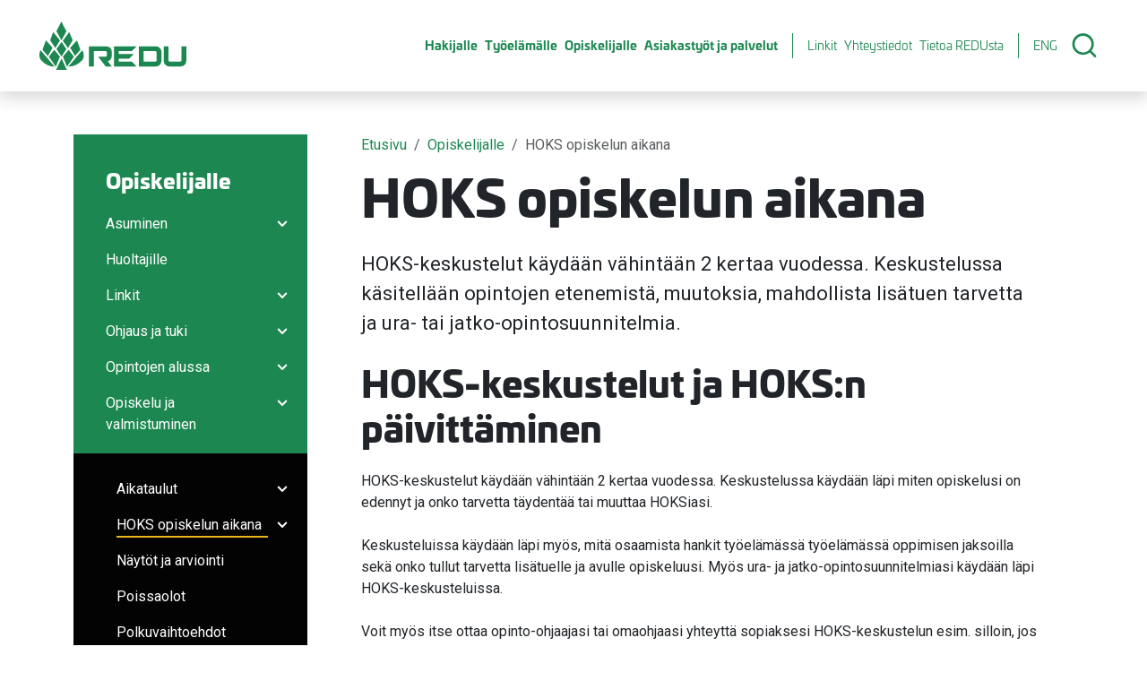

--- FILE ---
content_type: text/html; charset=utf-8
request_url: https://redu.fi/fi/opiskelijalle/opintojen-aikana/hoks
body_size: 17917
content:

<!DOCTYPE html>
<html lang="fi">
<head>
    <title>HOKS opiskelun aikana - REDU</title>
    <base href="/" />
    <meta charset="utf-8">
    <meta content="width=device-width, initial-scale=1" name="viewport">
    <meta name="google-site-verification" content="xsH5awqUJgdw0saluS7UB4h12o6-1WwV8FmhAB5zaqU"/>

    <link href="/InfoWebCore.Redu.Theme/favicon.ico" rel="shortcut icon" type="image/x-icon">

    <script type="text/javascript" async src="https://bot.leadoo.com/bot/dynamic/chat.js?company=6ee59337"></script>

    
    
    
    
    

    

    <meta content="HOKS-keskustelut käydään vähintään 2 kertaa vuodessa. Keskustelussa käsitellään opintojen etenemistä, muutoksia, mahdollista lisätuen tarvetta ja ura- tai jatko-opintosuunnitelmia." name="description" />
<meta content="HOKS opiskelun aikana" property="og:title" />
<meta content="HOKS-keskustelut käydään vähintään 2 kertaa vuodessa. Keskustelussa käsitellään opintojen etenemistä, muutoksia, mahdollista lisätuen tarvetta ja ura- tai jatko-opintosuunnitelmia." property="og:description" />
<meta content="https://redu.fi/fi/opiskelijalle/opintojen-aikana/hoks" property="og:url" />
<meta content="REDU" property="og:site_name" />
<meta content="fi" property="og:locale" />
<meta content="HOKS opiskelun aikana" name="twitter:title" />
<meta content="HOKS-keskustelut käydään vähintään 2 kertaa vuodessa. Keskustelussa käsitellään opintojen etenemistä, muutoksia, mahdollista lisätuen tarvetta ja ura- tai jatko-opintosuunnitelmia." name="twitter:description" />
<meta content="https://redu.fi/fi/opiskelijalle/opintojen-aikana/hoks" name="twitter:url" />
    <link href="https://redu.fi/fi/opiskelijalle/opintojen-aikana/hoks" rel="canonical" />
    <link href="/InfoWebCore.Redu.Theme/dist/css/main.min.css?v=ikVo53MNM-8J9mxD2omooz0cY6QdqboVdeLw56ujh0k" rel="stylesheet" type="text/css" />
<link href="https://cdn.jsdelivr.net/npm/bootstrap-icons@1.11.3/font/bootstrap-icons.min.css" rel="stylesheet" type="text/css" />
    <script>
(function(ss,ex){ window.ldfdr=window.ldfdr||function(){(ldfdr._q=ldfdr._q||[]).push([].slice.call(arguments));}; (function(d,s){ fs=d.getElementsByTagName(s)[0]; function ce(src){ var cs=d.createElement(s); cs.src=src; cs.async=1; fs.parentNode.insertBefore(cs,fs); }; ce('https://sc.lfeeder.com/lftracker_v1_'+ss+(ex?'_'+ex:'')+'.js'); })(document,'script'); })('p1e024ByrnK7GB6d');   
</script>
<script src="https://www.google.com/recaptcha/api.js"></script>
<script async="" defer="" src="https://apis.google.com/js/client:platform.js"></script>
<!-- Global site tag (gtag.js) - Google Analytics -->
<script async src="https://www.googletagmanager.com/gtag/js?id=G-SFR26XJJW0"></script>
<script>window.dataLayer = window.dataLayer || [];function gtag() { dataLayer.push(arguments); }gtag('js', new Date());gtag('config', 'G-SFR26XJJW0')</script>
<!-- End Global site tag (gtag.js) - Google Analytics -->
<!-- Google Tag Manager -->
<script>(function(w,d,s,l,i){w[l]=w[l]||[];w[l].push({'gtm.start':
  new Date().getTime(),event:'gtm.js'});var f=d.getElementsByTagName(s)[0],
  j=d.createElement(s),dl=l!='dataLayer'?'&l='+l:'';j.async=true;j.src=
  'https://www.googletagmanager.com/gtm.js?id='+i+dl;f.parentNode.insertBefore(j,f);
  })(window,document,'script','dataLayer','GTM-52BNXNVV');</script>
<!-- End Google Tag Manager -->

    

    <style>
        html, body { overflow-x: hidden; }
        body { overflow-y: hidden; }
        .widget-editor a {
            font-weight: bold;
        }
        div#components-reconnect-modal {
            display: none !important;
        }
        .iwc-link-back {
            padding-left: 22px !important;
        }
    </style>

<script type="text/javascript">!function(T,l,y){var S=T.location,k="script",D="instrumentationKey",C="ingestionendpoint",I="disableExceptionTracking",E="ai.device.",b="toLowerCase",w="crossOrigin",N="POST",e="appInsightsSDK",t=y.name||"appInsights";(y.name||T[e])&&(T[e]=t);var n=T[t]||function(d){var g=!1,f=!1,m={initialize:!0,queue:[],sv:"5",version:2,config:d};function v(e,t){var n={},a="Browser";return n[E+"id"]=a[b](),n[E+"type"]=a,n["ai.operation.name"]=S&&S.pathname||"_unknown_",n["ai.internal.sdkVersion"]="javascript:snippet_"+(m.sv||m.version),{time:function(){var e=new Date;function t(e){var t=""+e;return 1===t.length&&(t="0"+t),t}return e.getUTCFullYear()+"-"+t(1+e.getUTCMonth())+"-"+t(e.getUTCDate())+"T"+t(e.getUTCHours())+":"+t(e.getUTCMinutes())+":"+t(e.getUTCSeconds())+"."+((e.getUTCMilliseconds()/1e3).toFixed(3)+"").slice(2,5)+"Z"}(),iKey:e,name:"Microsoft.ApplicationInsights."+e.replace(/-/g,"")+"."+t,sampleRate:100,tags:n,data:{baseData:{ver:2}}}}var h=d.url||y.src;if(h){function a(e){var t,n,a,i,r,o,s,c,u,p,l;g=!0,m.queue=[],f||(f=!0,t=h,s=function(){var e={},t=d.connectionString;if(t)for(var n=t.split(";"),a=0;a<n.length;a++){var i=n[a].split("=");2===i.length&&(e[i[0][b]()]=i[1])}if(!e[C]){var r=e.endpointsuffix,o=r?e.location:null;e[C]="https://"+(o?o+".":"")+"dc."+(r||"services.visualstudio.com")}return e}(),c=s[D]||d[D]||"",u=s[C],p=u?u+"/v2/track":d.endpointUrl,(l=[]).push((n="SDK LOAD Failure: Failed to load Application Insights SDK script (See stack for details)",a=t,i=p,(o=(r=v(c,"Exception")).data).baseType="ExceptionData",o.baseData.exceptions=[{typeName:"SDKLoadFailed",message:n.replace(/\./g,"-"),hasFullStack:!1,stack:n+"\nSnippet failed to load ["+a+"] -- Telemetry is disabled\nHelp Link: https://go.microsoft.com/fwlink/?linkid=2128109\nHost: "+(S&&S.pathname||"_unknown_")+"\nEndpoint: "+i,parsedStack:[]}],r)),l.push(function(e,t,n,a){var i=v(c,"Message"),r=i.data;r.baseType="MessageData";var o=r.baseData;return o.message='AI (Internal): 99 message:"'+("SDK LOAD Failure: Failed to load Application Insights SDK script (See stack for details) ("+n+")").replace(/\"/g,"")+'"',o.properties={endpoint:a},i}(0,0,t,p)),function(e,t){if(JSON){var n=T.fetch;if(n&&!y.useXhr)n(t,{method:N,body:JSON.stringify(e),mode:"cors"});else if(XMLHttpRequest){var a=new XMLHttpRequest;a.open(N,t),a.setRequestHeader("Content-type","application/json"),a.send(JSON.stringify(e))}}}(l,p))}function i(e,t){f||setTimeout(function(){!t&&m.core||a()},500)}var e=function(){var n=l.createElement(k);n.src=h;var e=y[w];return!e&&""!==e||"undefined"==n[w]||(n[w]=e),n.onload=i,n.onerror=a,n.onreadystatechange=function(e,t){"loaded"!==n.readyState&&"complete"!==n.readyState||i(0,t)},n}();y.ld<0?l.getElementsByTagName("head")[0].appendChild(e):setTimeout(function(){l.getElementsByTagName(k)[0].parentNode.appendChild(e)},y.ld||0)}try{m.cookie=l.cookie}catch(p){}function t(e){for(;e.length;)!function(t){m[t]=function(){var e=arguments;g||m.queue.push(function(){m[t].apply(m,e)})}}(e.pop())}var n="track",r="TrackPage",o="TrackEvent";t([n+"Event",n+"PageView",n+"Exception",n+"Trace",n+"DependencyData",n+"Metric",n+"PageViewPerformance","start"+r,"stop"+r,"start"+o,"stop"+o,"addTelemetryInitializer","setAuthenticatedUserContext","clearAuthenticatedUserContext","flush"]),m.SeverityLevel={Verbose:0,Information:1,Warning:2,Error:3,Critical:4};var s=(d.extensionConfig||{}).ApplicationInsightsAnalytics||{};if(!0!==d[I]&&!0!==s[I]){var c="onerror";t(["_"+c]);var u=T[c];T[c]=function(e,t,n,a,i){var r=u&&u(e,t,n,a,i);return!0!==r&&m["_"+c]({message:e,url:t,lineNumber:n,columnNumber:a,error:i}),r},d.autoExceptionInstrumented=!0}return m}(y.cfg);function a(){y.onInit&&y.onInit(n)}(T[t]=n).queue&&0===n.queue.length?(n.queue.push(a),n.trackPageView({})):a()}(window,document,{
src: "https://js.monitor.azure.com/scripts/b/ai.2.min.js", // The SDK URL Source
crossOrigin: "anonymous", 
cfg: { // Application Insights Configuration
    connectionString: 'InstrumentationKey=cf3a8beb-4638-4472-8841-1bcf8a332bf9;IngestionEndpoint=https://westeurope-5.in.applicationinsights.azure.com/;LiveEndpoint=https://westeurope.livediagnostics.monitor.azure.com/'
}});</script></head>
<body>


<header class="header shadow py-lg-3 p-xl-4 position-relative navbar navbar-expand-lg " id="header">
    <a class="skip-to-content visually-hidden-focusable d-inline-block position-absolute top-0" href="#content">Siirry sivusisältöön</a>
    <div class="container-fluid position-relative">

        <a class="logo mx-sm-2" href="/" title="Redu.fi etusivulle">
            <svg fill="none" height="54" width="164" xmlns="http://www.w3.org/2000/svg" style="pointer-events: none !important;">
                <path clip-rule="evenodd" d="M15.3 11.8L12 21l5.7 8.5 5.3-8.4-7.7-9.4zM7.2 21.1L3.4 31.5l6 7 5.3-9.2L7.2 21zM16.5 31.6l-5.9 7.7 7.7 11.1 4.6-11.2-6.4-7.6zM1.3 32c-.4.5-3.1 6.8.7 11.3a20.6 20.6 0 0015 7.1L1.2 32zM33.3 11.7l3.8 9.2-5.2 8.7-5.8-8.1 7.2-9.8zM41.9 21.1l3.8 10.4-6 7-5.3-9.2L42 21zM32.6 31.6l5.9 7.7-7.7 11.1-4.6-11.2 6.4-7.6zM47.8 32c.4.5 3.7 6.8-.2 11.3a21.7 21.7 0 01-15.4 7.1L47.8 32zM24.5 0L19 10.8 24.6 21l5.5-10L24.5 0zM24.7 22.8l-5.7 8 5.7 8.2 5.4-8.3-5.4-8zM18.5 54l6.2-12.8L30.6 54h-12z" fill="#1C8750" fill-rule="evenodd" />
                <path d="M75.6 27.8l-1.3-.1h-19v22.5h5.4V33h13a1.6 1.6 0 011.6 1.7v3a1.6 1.6 0 01-1.7 1.6h-8L74 50.2h6.7l-4.4-5.9a6.2 6.2 0 004.4-5.8V34a6.3 6.3 0 00-5-6.2zM103.2 33l5.2-5.3H83.2v22.5h25.2l-5.2-5.4H88.5v-3.2H100l5.2-5.3H88.5V33h14.7zM129.9 27.7h-19v22.5h19a6.3 6.3 0 006.3-6.3v-10a6.3 6.3 0 00-6.3-6.2zm1 15.4a1.7 1.7 0 01-1.7 1.7h-13V33h13a1.7 1.7 0 011.6 1.7v8.4zM158.6 43.1a1.7 1.7 0 01-1.7 1.7h-11.2a1.7 1.7 0 01-1.7-1.7V27.7h-5.3v16.2a6.3 6.3 0 006.3 6.3h12.7a6.3 6.3 0 006.2-6.3V27.7h-5.3V43z" fill="#1C8750" />
            </svg>
        </a>

        <nav class="nav-main-collapse order-3 order-lg-1 collapse navbar-collapse justify-content-end" id="mainmenu">

            <input data-current-path="/fi/opiskelijalle/opintojen-aikana/hoks" id="path-input" type="hidden" />


            <ul class="menu menu-main-menu-f-i nav-main ps-lg-4">
<li>

<a href="/fi/hakijalle">Hakijalle</a>
<button aria-controls="mainmenu-42xs7qnfhtvwrs6a5ey2d3jpdp" aria-expanded="false" class="toggler collapsed" data-bs-target="#mainmenu-42xs7qnfhtvwrs6a5ey2d3jpdp" data-bs-toggle="collapse"><span class="visually-hidden">Avaa/sulje alavalikko</span></button><div class="nav-main-mega collapse" id="mainmenu-42xs7qnfhtvwrs6a5ey2d3jpdp"><ul>
<li>

<a href="/fi/hakijalle/hae-koulutukseen">Hae koulutukseen</a>
<button aria-controls="submenu-4kpc1rxvb4jx02ffan3d5e08ch" aria-expanded="false" class="toggler collapsed" data-bs-target="#submenu-4kpc1rxvb4jx02ffan3d5e08ch" data-bs-toggle="collapse"><span class="visually-hidden">Avaa/sulje alavalikko</span></button><ul class="collapse" id="submenu-4kpc1rxvb4jx02ffan3d5e08ch"><li><a href="/fi/hakijalle/hae-koulutukseen/haussa-nyt-koulutuskalenteri">Haussa nyt - Koulutuskalenteri</a>
</li><li>

<a href="/fi/hakijalle/hae-koulutukseen/jatkuva-haku">Jatkuva haku</a>
</li><li>

<a href="/fi/hakijalle/hae-koulutukseen/yhteishaku">Yhteishaku</a>
</li><li>

<a href="/fi/hakijalle/hae-koulutukseen/hakijan-neuvonta">Hakijan neuvonta</a>
</li><li>

<a href="/fi/hakijalle/hae-koulutukseen/hakeutumisessa-huomioitavaa">Hakeutumisessa huomioitavaa</a>
</li></ul></li>
<li>

<a href="/fi/hakijalle/tutkinnot-ja-koulutukset">Tutkinnot ja koulutukset</a>
<button aria-controls="submenu-4w55jh1wbxjak6esbdjpdq6mmj" aria-expanded="false" class="toggler collapsed" data-bs-target="#submenu-4w55jh1wbxjak6esbdjpdq6mmj" data-bs-toggle="collapse"><span class="visually-hidden">Avaa/sulje alavalikko</span></button><ul class="collapse" id="submenu-4w55jh1wbxjak6esbdjpdq6mmj"><li>

<a href="/fi/hakijalle/tutkinnot-ja-koulutukset/ammatilliset-perustutkinnot">Ammatilliset perustutkinnot</a>
</li><li>

<a href="/fi/hakijalle/tutkinnot-ja-koulutukset/ammattitutkinnot">Ammattitutkinnot</a>
</li><li>

<a href="/fi/hakijalle/tutkinnot-ja-koulutukset/erikoisammattitutkinnot">Erikoisammattitutkinnot</a>
</li><li>

<a href="/fi/hakijalle/tutkinnot-ja-koulutukset/lupa-ja-korttikoulutukset">Lupa- ja korttikoulutukset</a>
</li><li>

<a href="/fi/hakijalle/tutkinnot-ja-koulutukset/valmentavat-koulutukset">Valmentavat koulutukset</a>
</li></ul></li>
<li>

<a href="/fi/opiskelijalle/opintojen-aikana/polkuvaihtoehdot">Polkuvaihtoehdot</a>
<button aria-controls="submenu-42wh9bv5rkba12c6hd9cxzedm2" aria-expanded="false" class="toggler collapsed" data-bs-target="#submenu-42wh9bv5rkba12c6hd9cxzedm2" data-bs-toggle="collapse"><span class="visually-hidden">Avaa/sulje alavalikko</span></button><ul class="collapse" id="submenu-42wh9bv5rkba12c6hd9cxzedm2"><li>

<a href="/fi/hakijalle/polkuvaihtoehdot/ammattilukio">Ammattilukio</a>
</li><li>

<a href="/fi/hakijalle/polkuvaihtoehdot/huippuosaajan-polku">Huippuosaajan polku</a>
</li><li><a href="https://redu.fi/fi/opiskelijalle/opintojen-aikana/oppimisymparistot/kansainvalisyys">Kansainv&#xE4;linen polku</a>
</li><li>

<a href="/fi/hakijalle/polkuvaihtoehdot/urheiluakatemia">Urheiluakatemia</a>
</li><li>

<a href="/fi/hakijalle/polkuvaihtoehdot/vaylaopinnot">V&#xE4;yl&#xE4;opinnot</a>
</li><li>

<a href="/fi/hakijalle/polkuvaihtoehdot/yrittajyysopinnot">Yritt&#xE4;jyysopinnot</a>
</li></ul></li>
<li>

<a href="/fi/hakijalle/opiskelu-oppisopimuksella">Opiskelu oppisopimuksella</a>
<button aria-controls="submenu-4scjapvgbd1pf2py8xsbgfycmq" aria-expanded="false" class="toggler collapsed" data-bs-target="#submenu-4scjapvgbd1pf2py8xsbgfycmq" data-bs-toggle="collapse"><span class="visually-hidden">Avaa/sulje alavalikko</span></button><ul class="collapse" id="submenu-4scjapvgbd1pf2py8xsbgfycmq"><li>

<a href="/fi/hakijalle/opiskelu-oppisopimuksella/opiskelijalle">Oppisopimus opiskelijoille</a>
</li><li>

<a href="/fi/hakijalle/opiskelu-oppisopimuksella/yrittajalle">Oppisopimus yritt&#xE4;j&#xE4;lle</a>
</li><li>

<a href="/fi/hakijalle/opiskelu-oppisopimuksella/usein-kysyttya">Usein kysytty&#xE4;</a>
</li></ul></li>
<li>

<a href="/fi/hakijalle/opoille">Opoille</a>
<button aria-controls="submenu-410x0hhbf5aam4gewq5cg85ycr" aria-expanded="false" class="toggler collapsed" data-bs-target="#submenu-410x0hhbf5aam4gewq5cg85ycr" data-bs-toggle="collapse"><span class="visually-hidden">Avaa/sulje alavalikko</span></button><ul class="collapse" id="submenu-410x0hhbf5aam4gewq5cg85ycr"><li>

<a href="/fi/hakijalle/opoille/ammatinvalinnan-ohjaus">Ammatinvalinnan ohjaus</a>
</li><li>

<a href="/fi/hakijalle/opoille/nivelvaiheyhteistyo">Nivelvaiheyhteisty&#xF6;</a>
</li></ul></li>
<li>

<a href="/fi/hakijalle/maahanmuuttajalle">Maahanmuuttajalle</a>
</li></ul></div></li>
<li>

<a href="/fi/tyoelamalle">Ty&#xF6;el&#xE4;m&#xE4;lle</a>
<button aria-controls="mainmenu-4v02spy28aja7w9rebaw0g1fd9" aria-expanded="false" class="toggler collapsed" data-bs-target="#mainmenu-4v02spy28aja7w9rebaw0g1fd9" data-bs-toggle="collapse"><span class="visually-hidden">Avaa/sulje alavalikko</span></button><div class="nav-main-mega collapse" id="mainmenu-4v02spy28aja7w9rebaw0g1fd9"><ul>
<li>

<a href="/fi/tyoelamalle/osaamista-henkilostolle">Osaamista henkil&#xF6;st&#xF6;lle</a>
<button aria-controls="submenu-432qj7z0y6ap7xbyjntv4b9256" aria-expanded="false" class="toggler collapsed" data-bs-target="#submenu-432qj7z0y6ap7xbyjntv4b9256" data-bs-toggle="collapse"><span class="visually-hidden">Avaa/sulje alavalikko</span></button><ul class="collapse" id="submenu-432qj7z0y6ap7xbyjntv4b9256"><li>

<a href="/fi/hakijalle/hae-koulutukseen/haussa-nyt-koulutuskalenteri">Haussa nyt - koulutuskalenteri</a>
</li><li>

<a href="/fi/tyoelamalle/osaamista-henkilostolle/tutkintotavoitteinen-koulutus">Tutkintotavoitteinen koulutus</a>
</li><li>

<a href="/fi/tyoelamalle/osaamista-henkilostolle/lupa-ja-korttikoulutukset">Lupa- ja korttikoulutukset</a>
</li><li>

<a href="/fi/tyoelamalle/osaamista-henkilostolle/tyonantajien-ja-yritysten-neuvonta">Ty&#xF6;nantajien ja yritysten neuvonta</a>
</li><li>

<a href="/fi/tyoelamalle/osaamista-henkilostolle/yhteishankintakoulutukset">Yhteishankintakoulutukset</a>
</li></ul></li>
<li>

<a href="/fi/tyoelamalle/opiskelijoita-tyopaikalle">Opiskelijoita ty&#xF6;paikalle</a>
<button aria-controls="submenu-49ajz8je9c7dqxpx91tsvgf0d3" aria-expanded="false" class="toggler collapsed" data-bs-target="#submenu-49ajz8je9c7dqxpx91tsvgf0d3" data-bs-toggle="collapse"><span class="visually-hidden">Avaa/sulje alavalikko</span></button><ul class="collapse" id="submenu-49ajz8je9c7dqxpx91tsvgf0d3"><li>

<a href="/fi/tyoelamalle/opiskelijoita-tyopaikalle/oppisopimus-ja-koulutussopimus">Oppisopimus ja koulutussopimus</a>
</li><li>

<a href="/fi/tyoelamalle/opiskelijoita-tyopaikalle/kv-opiskelijat">Kansainv&#xE4;liset opiskelijat</a>
</li><li>

<a href="/fi/tyoelamalle/opiskelijoita-tyopaikalle/ilmoita-harjoittelu-tai-tyopaikka">Ilmoita harjoittelu- tai ty&#xF6;paikka</a>
</li></ul></li>
<li>

<a href="/fi/tyoelamalle/oppisopimus-mahdollisuutena">Oppisopimus mahdollisuutena</a>
<button aria-controls="submenu-45h8a9s0kp7a2t1j1w3301xpwc" aria-expanded="false" class="toggler collapsed" data-bs-target="#submenu-45h8a9s0kp7a2t1j1w3301xpwc" data-bs-toggle="collapse"><span class="visually-hidden">Avaa/sulje alavalikko</span></button><ul class="collapse" id="submenu-45h8a9s0kp7a2t1j1w3301xpwc"><li>

<a href="/fi/tyoelamalle/oppisopimus-mahdollisuutena/oppisopimus-tyonantajalle">Oppisopimus ty&#xF6;nantajalle</a>
</li><li>

<a href="/fi/tyoelamalle/oppisopimus-mahdollisuutena/oppisopimus-tyontekijalle">Oppisopimus ty&#xF6;ntekij&#xE4;lle</a>
</li><li>

<a href="/fi/tyoelamalle/oppisopimus-mahdollisuutena/oppisopimus-yrittajalle">Oppisopimus yritt&#xE4;j&#xE4;lle</a>
</li></ul></li>
<li>

<a href="/fi/tyoelamalle/yhteistyo-ja-kehittaminen">Yhteisty&#xF6; ja kehitt&#xE4;minen</a>
<button aria-controls="submenu-4wxzfbnktn0hn6mmencs5d1vc9" aria-expanded="false" class="toggler collapsed" data-bs-target="#submenu-4wxzfbnktn0hn6mmencs5d1vc9" data-bs-toggle="collapse"><span class="visually-hidden">Avaa/sulje alavalikko</span></button><ul class="collapse" id="submenu-4wxzfbnktn0hn6mmencs5d1vc9"><li>

<a href="/fi/tyoelamalle/yhteistyo-ja-kehittaminen/hankkeet-ja-tyoelamayhteistyo">Hankkeet ja ty&#xF6;el&#xE4;m&#xE4;yhteisty&#xF6;</a>
</li><li>

<a href="/fi/tyoelamalle/yhteistyo-ja-kehittaminen/tyoelamafoorumit-ja-verkostot">Ty&#xF6;el&#xE4;m&#xE4;foorumit ja verkostot</a>
</li><li>

<a href="/fi/tyoelamalle/yhteistyo-ja-kehittaminen/oppimis-ja-kehittamisymparistot">Oppimis- ja kehitt&#xE4;misymp&#xE4;rist&#xF6;t</a>
</li></ul></li>
<li>

<a href="/fi/tyoelamalle/tyopaikkaohjaus-ja-kyselyt">Ty&#xF6;paikkaohjaus ja kyselyt</a>
<button aria-controls="submenu-4mcpma22htfwz0j5asvmkn2am5" aria-expanded="false" class="toggler collapsed" data-bs-target="#submenu-4mcpma22htfwz0j5asvmkn2am5" data-bs-toggle="collapse"><span class="visually-hidden">Avaa/sulje alavalikko</span></button><ul class="collapse" id="submenu-4mcpma22htfwz0j5asvmkn2am5"><li>

<a href="/fi/tyoelamalle/tyopaikkaohjaus-ja-kyselyt/tietoa-tyopaikkaohjaajalle">Tietoa ty&#xF6;paikkaohjaajalle</a>
</li><li>

<a href="/fi/tyoelamalle/tyopaikkaohjaus-ja-kyselyt/tyopaikkaohjaajakoulutus">Ty&#xF6;paikkaohjaajakoulutus</a>
</li><li>

<a href="/fi/tyoelamalle/tyopaikkaohjaus-ja-kyselyt/tyopaikkakysely">Ty&#xF6;paikkakysely</a>
</li><li>

<a href="/fi/tyoelamalle/tyopaikkaohjaus-ja-kyselyt/tyopaikkaohjaajakysely">Ty&#xF6;paikkaohjaajakysely</a>
</li></ul></li></ul></div></li>
<li>

<a href="/fi/opiskelijalle">Opiskelijalle</a>
<button aria-controls="mainmenu-4p4esjatdzgte30jsrmzpjrgc2" aria-expanded="false" class="toggler collapsed" data-bs-target="#mainmenu-4p4esjatdzgte30jsrmzpjrgc2" data-bs-toggle="collapse"><span class="visually-hidden">Avaa/sulje alavalikko</span></button><div class="nav-main-mega collapse" id="mainmenu-4p4esjatdzgte30jsrmzpjrgc2"><ul>
<li>

<a href="/fi/opiskelijalle/opintojen-alussa">Opintojen alussa</a>
<button aria-controls="submenu-4cp3rftcam5cg6pnjdpc9r8xda" aria-expanded="false" class="toggler collapsed" data-bs-target="#submenu-4cp3rftcam5cg6pnjdpc9r8xda" data-bs-toggle="collapse"><span class="visually-hidden">Avaa/sulje alavalikko</span></button><ul class="collapse" id="submenu-4cp3rftcam5cg6pnjdpc9r8xda"><li>

<a href="/fi/opiskelijalle/opintojen-alussa/aloitusvalmennus">Aloitusvalmennus</a>
</li><li>

<a href="/fi/opiskelijalle/hoks">HOKS</a>
</li><li>

<a href="/fi/opiskelijalle/opintojen-alussa/polkuvaihtoehdot">Polkuvaihtoehdot</a>
</li><li>

<a href="/fi/opiskelijalle/opintojen-alussa/opintojen-rahoittaminen-ja-tuet">Opintojen rahoittaminen ja tuet</a>
</li><li>

<a href="/fi/opiskelijalle/opiskelijakortti">Opiskelijakortti</a>
</li><li>

<a href="/fi/opiskelijalle/opintojen-alussa/opiskelijoilta-perittavat-maksut">Opiskelijoilta peritt&#xE4;v&#xE4;t maksut</a>
</li><li>

<a href="/fi/opiskelijalle/opintojen-alussa/osallistu">Osallistu ja vaikuta</a>
</li><li>

<a href="/fi/opiskelijalle/huoltajille">Huoltajille</a>
</li></ul></li>
<li>

<a href="/fi/opiskelijalle/opiskelu">Opiskelu ja valmistuminen</a>
<button aria-controls="submenu-4rx01s57aj1pmwd8rqfsa60s4w" aria-expanded="false" class="toggler collapsed" data-bs-target="#submenu-4rx01s57aj1pmwd8rqfsa60s4w" data-bs-toggle="collapse"><span class="visually-hidden">Avaa/sulje alavalikko</span></button><ul class="collapse" id="submenu-4rx01s57aj1pmwd8rqfsa60s4w"><li>

<a href="/fi/opiskelijalle/opintojen-aikana/aikataulut">Aikataulut</a>
</li><li>

<a class="active" href="/fi/opiskelijalle/opintojen-aikana/hoks">HOKS opiskelun aikana</a>
</li><li>

<a href="/fi/opiskelijalle/opintojen-aikana/oppimisymparistot/opiskelu-verkossa">Opiskelu verkossa</a>
</li><li>

<a href="/fi/opiskelijalle/opintojen-aikana/yhteiset-tutkinnon-osat">Yhteiset tutkinnon osat </a>
</li><li>

<a href="/fi/opiskelijalle/opintojen-aikana/poissaolot">Poissaolot</a>
</li><li>

<a href="/fi/opiskelijalle/opintojen-aikana/naytot-ja-arviointi">N&#xE4;yt&#xF6;t ja arviointi</a>
</li><li>

<a href="/fi/opiskelijalle/opintojen-aikana/valmistuminen">Valmistuminen</a>
</li><li><a href="/fi/opiskelijalle/opiskelu/todistukset">Todistukset</a>
</li></ul></li>
<li>

<a href="/fi/opiskelijalle/ohjaus-ja-tuki">Ohjaus ja tuki</a>
<button aria-controls="submenu-437aybx49qtbrrg1d80wp3gvn4" aria-expanded="false" class="toggler collapsed" data-bs-target="#submenu-437aybx49qtbrrg1d80wp3gvn4" data-bs-toggle="collapse"><span class="visually-hidden">Avaa/sulje alavalikko</span></button><ul class="collapse" id="submenu-437aybx49qtbrrg1d80wp3gvn4"><li>

<a href="/fi/opiskelijalle/ohjaus-ja-tuki/opintotoimistot">Opintotoimistot</a>
</li><li>

<a href="/fi/opiskelijalle/ohjaus-ja-tuki/opintojen-rahoittaminen-ja-tuet">Opintojen rahoittaminen ja tuet</a>
</li><li>

<a href="/fi/opiskelijalle/ohjaus-ja-tuki/opiskelijaterveydenhuolto">Opiskeluterveydenhuolto</a>
</li><li><a href="/fi/opiskelijalle/hoks/erityinen-tuki">Erityinen tuki</a>
</li><li>

<a href="/fi/opiskelijalle/ohjaus-ja-tuki/ict-palvelut">ICT-palvelut</a>
</li><li>

<a href="/fi/opiskelijalle/ohjaus-ja-tuki/digitutor">Digitutor</a>
</li><li>

<a href="/fi/opiskelijalle/ohjaus-ja-tuki/kuraattorit">Kuraattorit ja psykologit</a>
</li><li>

<a href="/fi/opiskelijalle/ohjaus-ja-tuki/opinto-ohjaajat">Opinto- ja omaohjaajat</a>
</li></ul></li>
<li>

<a href="/fi/opiskelijalle/oppimisymparistot">Oppimisymp&#xE4;rist&#xF6;t</a>
<button aria-controls="submenu-43hg0aakz1rph7cdpceddda0nh" aria-expanded="false" class="toggler collapsed" data-bs-target="#submenu-43hg0aakz1rph7cdpceddda0nh" data-bs-toggle="collapse"><span class="visually-hidden">Avaa/sulje alavalikko</span></button><ul class="collapse" id="submenu-43hg0aakz1rph7cdpceddda0nh"><li>

<a href="/fi/opiskelijalle/opintojen-aikana/oppimisymparistot/oppilaitoksessa">Opiskelu oppilaitoksessa</a>
</li><li>

<a href="/fi/opiskelijalle/opintojen-alussa/aloitusvalmennus/jarjestyssaannot">J&#xE4;rjestyss&#xE4;&#xE4;nn&#xF6;t</a>
</li><li>

<a href="/fi/opiskelijalle/opintojen-aikana/oppimisymparistot/opiskelu-verkossa">Opiskelu verkossa</a>
</li><li>

<a href="/fi/opiskelijalle/opintojen-aikana/oppimisymparistot/teo">Ty&#xF6;el&#xE4;m&#xE4;ss&#xE4; oppiminen</a>
</li><li>

<a href="/fi/opiskelijalle/opintojen-aikana/oppimisymparistot/teo/opso">Oppisopimus</a>
</li><li>

<a href="/fi/opiskelijalle/opintojen-aikana/oppimisymparistot/kansainvalisyys">Kansainv&#xE4;lisyys</a>
</li></ul></li>
<li>

<a href="/fi/opiskelijalle/asuminen">Asuminen</a>
<button aria-controls="submenu-4gb08tnp4gjtv6nk8zv0qh6g5c" aria-expanded="false" class="toggler collapsed" data-bs-target="#submenu-4gb08tnp4gjtv6nk8zv0qh6g5c" data-bs-toggle="collapse"><span class="visually-hidden">Avaa/sulje alavalikko</span></button><ul class="collapse" id="submenu-4gb08tnp4gjtv6nk8zv0qh6g5c"><li>

<a href="/fi/opiskelijalle/asuminen/jarjestyssaannot">Asumisen j&#xE4;rjestyss&#xE4;&#xE4;nn&#xF6;t</a>
</li><li><a href="https://www.redu.fi/fi/opiskelijalle/asuminen/kotimatkat">Oppilaitoksen ja kodin v&#xE4;listen matkojen korvaaminen</a>
</li></ul></li>
<li>

<a href="/fi/opiskelijalle/linkit">Linkit</a>
</li></ul></div></li>
<li>

<a href="/fi/asiakastyot-ja-palvelut">Asiakasty&#xF6;t ja palvelut</a>
<button aria-controls="mainmenu-4afsjs9yahv6vtk4dgrq0m1rdq" aria-expanded="false" class="toggler collapsed" data-bs-target="#mainmenu-4afsjs9yahv6vtk4dgrq0m1rdq" data-bs-toggle="collapse"><span class="visually-hidden">Avaa/sulje alavalikko</span></button><div class="nav-main-mega collapse" id="mainmenu-4afsjs9yahv6vtk4dgrq0m1rdq"><ul>
<li>

<a href="/fi/asiakastyot-ja-palvelut/kauneus-ja-hyvinvointipalvelut">Kauneus ja hyvinvointipalvelut</a>
<button aria-controls="submenu-4prwchkr7wa3x0v4tq0p9e2j5e" aria-expanded="false" class="toggler collapsed" data-bs-target="#submenu-4prwchkr7wa3x0v4tq0p9e2j5e" data-bs-toggle="collapse"><span class="visually-hidden">Avaa/sulje alavalikko</span></button><ul class="collapse" id="submenu-4prwchkr7wa3x0v4tq0p9e2j5e"><li>

<a href="/fi/asiakastyot-ja-palvelut/kauneus-ja-hyvinvointipalvelut/hieronta">Hieronta</a>
</li><li>

<a href="/fi/asiakastyot-ja-palvelut/kauneus-ja-hyvinvointipalvelut/kauneudenhoito">Kauneudenhoito</a>
</li><li>

<a href="/fi/asiakastyot-ja-palvelut/kauneus-ja-hyvinvointipalvelut/jalkojenhoito">Jalkojenhoito</a>
</li><li>

<a href="/fi/asiakastyot-ja-palvelut/kauneus-ja-hyvinvointipalvelut/parturikampaamo">Parturi-kampaamo</a>
</li></ul></li>
<li>

<a href="/fi/asiakastyot-ja-palvelut/muut-palvelut">Muut palvelut</a>
<button aria-controls="submenu-4tqeddhm8sfrc1hm76j9rm9nx6" aria-expanded="false" class="toggler collapsed" data-bs-target="#submenu-4tqeddhm8sfrc1hm76j9rm9nx6" data-bs-toggle="collapse"><span class="visually-hidden">Avaa/sulje alavalikko</span></button><ul class="collapse" id="submenu-4tqeddhm8sfrc1hm76j9rm9nx6"><li>

<a href="/fi/asiakastyot-ja-palvelut/muut-palvelut/ajoneuvot-ja-kuljetukset">Ajoneuvot ja kuljetukset</a>
</li><li>

<a href="/fi/asiakastyot-ja-palvelut/muut-palvelut/rakentaminen-ja-sahko">Rakentaminen</a>
</li><li>

<a href="/fi/asiakastyot-ja-palvelut/muut-palvelut/puutyot-ja-kalusteet">Puuty&#xF6;t ja kalusteet</a>
</li></ul></li>
<li>

<a href="/fi/asiakastyot-ja-palvelut/ravintolat">Ravintolat</a>
<button aria-controls="submenu-45y8wz7dqff2rxqg6vqkebnrw5" aria-expanded="false" class="toggler collapsed" data-bs-target="#submenu-45y8wz7dqff2rxqg6vqkebnrw5" data-bs-toggle="collapse"><span class="visually-hidden">Avaa/sulje alavalikko</span></button><ul class="collapse" id="submenu-45y8wz7dqff2rxqg6vqkebnrw5"><li>

<a href="/fi/asiakastyot-ja-palvelut/ravintolat/ravintola-rantsu">Ravintola Rantsu</a>
</li><li>

<a href="/fi/asiakastyot-ja-palvelut/ravintolat/ravintola-aikkari">Ravintola Aikkari</a>
</li><li>

<a href="/fi/asiakastyot-ja-palvelut/ravintolat/kittilan-opiskelijaravintola">Kittil&#xE4;n opiskelijaravintola</a>
</li><li>

<a href="/fi/asiakastyot-ja-palvelut/ravintolat/ravintola-startti">Ravintola Startti</a>
</li><li>

<a href="/fi/asiakastyot-ja-palvelut/ravintolat/sodankylan-opiskelijaravintola">Sodankyl&#xE4;n opiskelijaravintola</a>
</li><li>

<a href="/fi/asiakastyot-ja-palvelut/ravintolat/kemijarven-opiskelijaravintola">Kemij&#xE4;rven opiskelijaravintola</a>
</li><li>

<a href="/fi/asiakastyot-ja-palvelut/ravintolat/santasport-ravintolat">Santasport ravintolat</a>
</li></ul></li>
<li>

<a href="/fi/asiakastyot-ja-palvelut/kahvila-myymala-kisalli">Myym&#xE4;l&#xE4; </a>
</li></ul></div></li></ul>

            





    <ul class="nav-secondary">
                <li>
                    <a href="/fi/info/linkit">
                        Linkit
                    </a>
                </li>
                <li>
                    <a href="/fi/yhteystiedot">
                        Yhteystiedot
                    </a>
                </li>
                <li>
                    <a href="/fi/redu">
                        Tietoa REDUsta
                    </a>
                </li>
    </ul>


            

<ul class="nav-lang">
            <li>
                <a href="/RedirectToCulture?contentItemUrl=%2Ffi%2Fopiskelijalle%2Fopintojen-aikana%2Fhoks&amp;targetCulture=en">
                    ENG
                </a>
            </li>
</ul>

        </nav>

        <div class="toggle-buttons order-1 order-lg-2 me-sm-2">

            <button aria-controls="search" aria-expanded="false" aria-label="Toggle search" class="btn p-2 fs-3 btn-link rounded-2 collapsed " type="button">
                <span class="uil uil-search d-flex align-items-center"></span>
            </button>

            <button aria-controls="mainmenu" aria-expanded="false" aria-label="Toggle navigation" class="d-lg-none btn p-2 fs-3 btn-link rounded-2 collapsed " data-bs-target="#mainmenu" data-bs-toggle="collapse" type="button">
                <span class="uil uil-bars d-flex align-items-center"></span>
            </button>

        </div>

    </div>
</header>





<div class="widget widget-raw-html">
        <div class="iwc-widget-header">
            
                <div class="iwc-widget-metadata">
                    
                </div>
        </div>
    <div class="iwc-widget-body">
        

    </div>
</div>








<div class="container submenu-page">
    <div class="row">

        <div class="col-sm-12 col-lg-4 col-xl-3">

            <div class="my-lg-3 my-xl-5 position-relative">

                
<div class="navbar-expand-lg"><button aria-controls="submenuToggle" aria-expanded="false" class="d-lg-none btn-sm rounded-0 btn btn-outline-primary mt-3 mb-1 w-100 collapsed" data-bs-target="#submenuToggle" data-bs-toggle="collapse">Opiskelijalle<span class="uil uil-bars ms-1"></span></button><div class="collapse navbar-collapse" id="submenuToggle"><nav class="submenu bg-primary text-white w-100" id="submenuToggle"><a class="h4 title d-inline-block" href="/fi/opiskelijalle">Opiskelijalle</a><ul>
<li>    <button
        aria-controls="submenuid-4b5k6eq8d0jas7txhhne7ph5cw"
        aria-expanded="false"
        class="toggler collapsed"
        data-bs-target="#submenuid-4b5k6eq8d0jas7txhhne7ph5cw"
        data-bs-toggle="collapse">
        <span class="visually-hidden">Avaa/sulje alavalikko</span>
    </button>

<a href="/fi/opiskelijalle/asuminen">Asuminen</a><div id="submenuid-4b5k6eq8d0jas7txhhne7ph5cw" class="submenu-items collapse"><ul>
<li>
<a href="/fi/opiskelijalle/asuminen/kotimatkat">Oppilaitoksen ja kodin v&#xE4;listen matkojen korvaaminen</a></li>
<li>
<a href="/fi/opiskelijalle/asuminen/jarjestyssaannot">Asumisen j&#xE4;rjestyss&#xE4;&#xE4;nn&#xF6;t</a></li></ul></div></li>
<li>
<a href="/fi/opiskelijalle/huoltajille">Huoltajille</a></li>
<li>    <button
        aria-controls="submenuid-4ctq6vexpxvk26df7g1ewvzm41"
        aria-expanded="false"
        class="toggler collapsed"
        data-bs-target="#submenuid-4ctq6vexpxvk26df7g1ewvzm41"
        data-bs-toggle="collapse">
        <span class="visually-hidden">Avaa/sulje alavalikko</span>
    </button>

<a href="/fi/opiskelijalle/linkit">Linkit</a><div id="submenuid-4ctq6vexpxvk26df7g1ewvzm41" class="submenu-items collapse"><ul>
<li>
<a href="/fi/opiskelijalle/linkit/maksumaarays">Maksum&#xE4;&#xE4;r&#xE4;yksen tekeminen</a></li></ul></div></li>
<li>    <button
        aria-controls="submenuid-4v456jb0a22ebwvce8m4bjycm2"
        aria-expanded="false"
        class="toggler collapsed"
        data-bs-target="#submenuid-4v456jb0a22ebwvce8m4bjycm2"
        data-bs-toggle="collapse">
        <span class="visually-hidden">Avaa/sulje alavalikko</span>
    </button>

<a href="/fi/opiskelijalle/ohjaus-ja-tuki">Ohjaus ja tuki</a><div id="submenuid-4v456jb0a22ebwvce8m4bjycm2" class="submenu-items collapse"><ul>
<li>
<a href="/fi/opiskelijalle/ohjaus-ja-tuki/digitutor">Digituki - Digitutor</a></li>
<li>
<a href="/fi/opiskelijalle/ohjaus-ja-tuki/erityinen-tuki">Erityinen tuki</a></li>
<li>
<a href="/fi/opiskelijalle/ohjaus-ja-tuki/ict-palvelut">ICT-palvelut</a></li>
<li>
<a href="/fi/opiskelijalle/ohjaus-ja-tuki/kuraattorit">Kuraattorit ja psykologit</a></li>
<li>
<a href="/fi/opiskelijalle/ohjaus-ja-tuki/opinto-ohjaajat">Opinto- ja omaohjaajat</a></li>
<li>
<a href="/fi/opiskelijalle/ohjaus-ja-tuki/opintojen-rahoittaminen-ja-tuet">Opintojen rahoittaminen ja tuet</a></li>
<li>
<a href="/fi/opiskelijalle/ohjaus-ja-tuki/opintotoimistot">Opintotoimistot</a></li>
<li>
<a href="/fi/opiskelijalle/ohjaus-ja-tuki/opiskelijaterveydenhuolto">Opiskelijaterveydenhuolto</a></li></ul></div></li>
<li>    <button
        aria-controls="submenuid-407wwc41aqaz42jamcvryzvz4s"
        aria-expanded="false"
        class="toggler collapsed"
        data-bs-target="#submenuid-407wwc41aqaz42jamcvryzvz4s"
        data-bs-toggle="collapse">
        <span class="visually-hidden">Avaa/sulje alavalikko</span>
    </button>

<a href="/fi/opiskelijalle/opintojen-alussa">Opintojen alussa</a><div id="submenuid-407wwc41aqaz42jamcvryzvz4s" class="submenu-items collapse"><ul>
<li>
<a href="/fi/opiskelijalle/huoltajille">Huoltajille</a></li>
<li>    <button
        aria-controls="submenuid-4d5z5dc29qwck6cpw2maf4e4m6"
        aria-expanded="false"
        class="toggler collapsed"
        data-bs-target="#submenuid-4d5z5dc29qwck6cpw2maf4e4m6"
        data-bs-toggle="collapse">
        <span class="visually-hidden">Avaa/sulje alavalikko</span>
    </button>

<a href="/fi/opiskelijalle/opintojen-alussa/aloitusvalmennus">Aloitusvalmennus</a><div id="submenuid-4d5z5dc29qwck6cpw2maf4e4m6" class="submenu-items collapse"><ul>
<li>
<a href="/fi/opiskelijalle/opintojen-alussa/aloitusvalmennus/jarjestyssaannot">J&#xE4;rjestyss&#xE4;&#xE4;nn&#xF6;t</a></li>
<li>
<a href="/fi/opiskelijalle/opintojen-alussa/aloitusvalmennus/kopiointi">Kopiointi</a></li>
<li>
<a href="/fi/opiskelijalle/opintojen-alussa/aloitusvalmennus/opiskelijan-lukuvuosi-ja-lomat">Lukuvuosi ja lomat</a></li></ul></div></li>
<li>    <button
        aria-controls="submenuid-4p1scg5xkdyt3vg5tdwwa8d6x3"
        aria-expanded="false"
        class="toggler collapsed"
        data-bs-target="#submenuid-4p1scg5xkdyt3vg5tdwwa8d6x3"
        data-bs-toggle="collapse">
        <span class="visually-hidden">Avaa/sulje alavalikko</span>
    </button>

<a href="/fi/opiskelijalle/hoks">HOKS</a><div id="submenuid-4p1scg5xkdyt3vg5tdwwa8d6x3" class="submenu-items collapse"><ul>
<li>
<a href="/fi/opiskelijalle/hoks/erityinen-tuki">Erityinen tuki  </a></li>
<li>
<a href="/fi/opiskelijalle/opintojen-alussa/hoks/opiskelijavalmiudet">Opiskeluvalmiudet</a></li>
<li>
<a href="/fi/opiskelijalle/hoks/ostu">Osaamisen tunnustaminen (OSTU)</a></li>
<li>
<a href="/fi/opiskelijalle/studenta-huoltajille">Studenta huoltajille</a></li>
<li>
<a href="/fi/opiskelijalle/studenta-opiskelijoille">Studenta opiskelijoille</a></li></ul></div></li>
<li>
<a href="/fi/opiskelijalle/opintojen-alussa/opintojen-rahoittaminen-ja-tuet">Opintojen rahoittaminen ja tuet</a></li>
<li>
<a href="/fi/opiskelijalle/opiskelijakortti">Opiskelijakortit</a></li>
<li>
<a href="/fi/opiskelijalle/opintojen-alussa/opiskelijoilta-perittavat-maksut">Opiskelijoilta peritt&#xE4;v&#xE4;t maksut</a></li>
<li>
<a href="/fi/opiskelijalle/opintojen-alussa/oppimateriaalien-lainaamien">Oppimateriaalien ja tarvikkeiden lainaaminen</a></li>
<li>    <button
        aria-controls="submenuid-4y1jv9rztaz601v8s203ed2s4b"
        aria-expanded="false"
        class="toggler collapsed"
        data-bs-target="#submenuid-4y1jv9rztaz601v8s203ed2s4b"
        data-bs-toggle="collapse">
        <span class="visually-hidden">Avaa/sulje alavalikko</span>
    </button>

<a href="/fi/opiskelijalle/opintojen-alussa/osallistu">Osallistu ja vaikuta</a><div id="submenuid-4y1jv9rztaz601v8s203ed2s4b" class="submenu-items collapse"><ul>
<li>
<a href="/fi/opiskelijalle/opintojen-alussa/osallistu/aloituspalaute">Aloituspalaute</a></li>
<li>
<a href="/fi/opiskelijalle/osallistu/tutortoiminta-ja-opiskelijaraadit">Tutortoiminta ja opiskelijaraadit</a></li>
<li>
<a href="/fi/opiskelijalle/osallistu/opiskelijakunta">Opiskelijakunta</a></li></ul></div></li>
<li>
<a href="/fi/opiskelijalle/opintojen-alussa/polkuvaihtoehdot">Polkuvaihtoehdot</a></li></ul></div></li>
<li>    <button
        aria-controls="submenuid-4rz65e70zm172s4ysvnmnsmc52"
        aria-expanded="false"
        class="toggler collapsed"
        data-bs-target="#submenuid-4rz65e70zm172s4ysvnmnsmc52"
        data-bs-toggle="collapse">
        <span class="visually-hidden">Avaa/sulje alavalikko</span>
    </button>

<a href="/fi/opiskelijalle/opiskelu">Opiskelu ja valmistuminen</a><div id="submenuid-4rz65e70zm172s4ysvnmnsmc52" class="submenu-items collapse"><ul>
<li>    <button
        aria-controls="submenuid-434ep9bj9511w24t1gcmm5q6w8"
        aria-expanded="false"
        class="toggler collapsed"
        data-bs-target="#submenuid-434ep9bj9511w24t1gcmm5q6w8"
        data-bs-toggle="collapse">
        <span class="visually-hidden">Avaa/sulje alavalikko</span>
    </button>

<a href="/fi/opiskelijalle/opintojen-aikana/aikataulut">Aikataulut</a><div id="submenuid-434ep9bj9511w24t1gcmm5q6w8" class="submenu-items collapse"><ul>
<li>
<a href="/fi/opiskelijalle/opintojen-aikana/aikataulut/koepaivat">Koep&#xE4;iv&#xE4;t</a></li>
<li>
<a href="/fi/opiskelijalle/opintojen-aikana/aikataulut/lukuvuosi-ja-lomat">Lukuvuosi ja lomat</a></li></ul></div></li>
<li>    <button
        aria-controls="submenuid-4yp72vqd7h3zt7122nrds3k7dz"
        aria-expanded="false"
        class="toggler collapsed"
        data-bs-target="#submenuid-4yp72vqd7h3zt7122nrds3k7dz"
        data-bs-toggle="collapse">
        <span class="visually-hidden">Avaa/sulje alavalikko</span>
    </button>

<a href="/fi/opiskelijalle/opintojen-aikana/hoks">HOKS opiskelun aikana</a><div id="submenuid-4yp72vqd7h3zt7122nrds3k7dz" class="submenu-items collapse"><ul>
<li>
<a href="/fi/opiskelijalle/opintojen-aikana/hoks/keskeyttaminen-ja-eroaminen">Keskeytt&#xE4;minen ja eroaminen</a></li>
<li>
<a href="/fi/opiskelijalle/opintojen-aikana/hoks/maksuttomuuden-jatkaminen">Maksuttomuuden jatkaminen</a></li>
<li>
<a href="/fi/opiskelijalle/opintojen-aikana/hoks/tavoitteen-ja-opiskeluajan-muuttaminen">Tavoitteen ja opiskeluajan muuttaminen</a></li></ul></div></li>
<li>
<a href="/fi/opiskelijalle/opintojen-aikana/naytot-ja-arviointi">N&#xE4;yt&#xF6;t ja arviointi</a></li>
<li>
<a href="/fi/opiskelijalle/opintojen-aikana/poissaolot">Poissaolot</a></li>
<li>
<a href="/fi/opiskelijalle/opintojen-aikana/polkuvaihtoehdot">Polkuvaihtoehdot</a></li>
<li>
<a href="/fi/opiskelijalle/opiskelu/todistukset">Todistukset</a></li>
<li>    <button
        aria-controls="submenuid-4mgj077k57ktp58s6v88c991w1"
        aria-expanded="false"
        class="toggler collapsed"
        data-bs-target="#submenuid-4mgj077k57ktp58s6v88c991w1"
        data-bs-toggle="collapse">
        <span class="visually-hidden">Avaa/sulje alavalikko</span>
    </button>

<a href="/fi/opiskelijalle/opintojen-aikana/valmistuminen">Valmistuminen</a><div id="submenuid-4mgj077k57ktp58s6v88c991w1" class="submenu-items collapse"><ul>
<li>
<a href="/fi/opiskelijalle/valmistuminen/paattopalaute">P&#xE4;&#xE4;tt&#xF6;palaute</a></li>
<li>
<a href="/fi/opiskelijalle/valmistuminen/urasuunnitelma-ja-jatko-opinnot">Urasuunnitelma ja jatko-opinnot</a></li>
<li>
<a href="/fi/opiskelijalle/valmistuminen/valmistumispaivat">Valmistumisp&#xE4;iv&#xE4;t</a></li></ul></div></li>
<li>
<a href="/fi/opiskelijalle/opintojen-aikana/yhteiset-tutkinnon-osat">Yhteiset tutkinnon osat</a></li></ul></div></li>
<li>    <button
        aria-controls="submenuid-4xc1xredz192e3yms5jrzd0awj"
        aria-expanded="false"
        class="toggler collapsed"
        data-bs-target="#submenuid-4xc1xredz192e3yms5jrzd0awj"
        data-bs-toggle="collapse">
        <span class="visually-hidden">Avaa/sulje alavalikko</span>
    </button>

<a href="/fi/opiskelijalle/oppimisymparistot">Oppimisymp&#xE4;rist&#xF6;t</a><div id="submenuid-4xc1xredz192e3yms5jrzd0awj" class="submenu-items collapse"><ul>
<li>    <button
        aria-controls="submenuid-4fejwkjtkbwxt7b10dqfgtj0n6"
        aria-expanded="false"
        class="toggler collapsed"
        data-bs-target="#submenuid-4fejwkjtkbwxt7b10dqfgtj0n6"
        data-bs-toggle="collapse">
        <span class="visually-hidden">Avaa/sulje alavalikko</span>
    </button>

<a href="/fi/opiskelijalle/opintojen-aikana/oppimisymparistot/kansainvalisyys">Kansainv&#xE4;lisyys</a><div id="submenuid-4fejwkjtkbwxt7b10dqfgtj0n6" class="submenu-items collapse"><ul>
<li>
<a href="/fi/opiskelijalle/opintojen-aikana/oppimisymparistot/kansainvalisyys/hakeminen">Hakeminen KV-jaksolle ja apuraha</a></li>
<li>
<a href="/fi/opiskelijalle/opintojen-aikana/oppimisymparistot/kansainvalisyys/kotikansainvalisyys">Kotikansainv&#xE4;lisyys</a></li>
<li>
<a href="/fi/opiskelijalle/opintojen-aikana/oppimisymparistot/kansainvalisyys/opiskelu-ja-tyoskentely-ulkomailla">Opiskelu ja ty&#xF6;skentely ulkomailla </a></li></ul></div></li>
<li>
<a href="/fi/opiskelijalle/opintojen-aikana/oppimisymparistot/oppilaitoksessa">Opiskelu oppilaitoksessa</a></li>
<li>    <button
        aria-controls="submenuid-4pfjz1648zbss4hk519w5wg9mn"
        aria-expanded="false"
        class="toggler collapsed"
        data-bs-target="#submenuid-4pfjz1648zbss4hk519w5wg9mn"
        data-bs-toggle="collapse">
        <span class="visually-hidden">Avaa/sulje alavalikko</span>
    </button>

<a href="/fi/opiskelijalle/opintojen-aikana/oppimisymparistot/opiskelu-verkossa">Opiskelu verkossa</a><div id="submenuid-4pfjz1648zbss4hk519w5wg9mn" class="submenu-items collapse"><ul>
<li>
<a href="/fi/opiskelijalle/opintojen-aikana/oppimisymparistot/opiskelu-verkossa/etaopetus">Et&#xE4;opetus - Teams</a></li>
<li>
<a href="/fi/opiskelijalle/opintojen-aikana/oppimisymparistot/opiskelu-verkossa/office-365">Office 365</a></li>
<li>
<a href="/fi/opiskelijalle/opintojen-aikana/oppimisymparistot/opiskelu-verkossa/tekoalyohjeistus-opiskelijoille">Teko&#xE4;lyohjeistus opiskelijoille</a></li>
<li>
<a href="/fi/opiskelijalle/opintojen-aikana/oppimisymparistot/opiskelu-verkossa/verkko-opetus-moodle">Verkko-opetus - Moodle</a></li></ul></div></li>
<li>    <button
        aria-controls="submenuid-4x7ps2b7bxmvh5vjm764qywsmr"
        aria-expanded="false"
        class="toggler collapsed"
        data-bs-target="#submenuid-4x7ps2b7bxmvh5vjm764qywsmr"
        data-bs-toggle="collapse">
        <span class="visually-hidden">Avaa/sulje alavalikko</span>
    </button>

<a href="/fi/opiskelijalle/opintojen-aikana/oppimisymparistot/teo">Ty&#xF6;el&#xE4;m&#xE4;ss&#xE4; oppiminen</a><div id="submenuid-4x7ps2b7bxmvh5vjm764qywsmr" class="submenu-items collapse"><ul>
<li>    <button
        aria-controls="submenuid-4v58c4t2ezjvbrrkhsz60eer56"
        aria-expanded="false"
        class="toggler collapsed"
        data-bs-target="#submenuid-4v58c4t2ezjvbrrkhsz60eer56"
        data-bs-toggle="collapse">
        <span class="visually-hidden">Avaa/sulje alavalikko</span>
    </button>

<a href="/fi/opiskelijalle/opintojen-aikana/oppimisymparistot/teo/koso">Koulutussopimus</a><div id="submenuid-4v58c4t2ezjvbrrkhsz60eer56" class="submenu-items collapse"><ul>
<li>
<a href="/fi/opiskelijalle/opintojen-aikana/oppimisymparistot/teo/koso/ateriakorvauksen-hakeminen">Ateriakorvaus</a></li>
<li>
<a href="/fi/opiskelijalle/opintojen-aikana/oppimisymparistot/teo/koso/vakuutukset">Vakuutukset</a></li></ul></div></li>
<li>
<a href="/fi/opiskelijalle/opintojen-aikana/oppimisymparistot/teo/liity-redun-rekrysovellukseen">Liity REDUn rekrysovellukseen</a></li>
<li>    <button
        aria-controls="submenuid-4zycxb7vm2nv9zm44xrhp1b1n4"
        aria-expanded="false"
        class="toggler collapsed"
        data-bs-target="#submenuid-4zycxb7vm2nv9zm44xrhp1b1n4"
        data-bs-toggle="collapse">
        <span class="visually-hidden">Avaa/sulje alavalikko</span>
    </button>

<a href="/fi/opiskelijalle/opintojen-aikana/oppimisymparistot/teo/opso">Oppisopimus</a><div id="submenuid-4zycxb7vm2nv9zm44xrhp1b1n4" class="submenu-items collapse"><ul>
<li>
<a href="/fi/opiskelijalle/opintojen-aikana/oppimisymparistot/teo/opso/etuudet">Opintososiaaliset etuudet</a></li>
<li>
<a href="/fi/opiskelijalle/opintojen-aikana/oppimisymparistot/teo/opso/muutokset">Oppisopimuksen muutosten ilmoittaminen</a></li>
<li>
<a href="/fi/opiskelijalle/opintojen-aikana/oppimisymparistot/teo/opso/rahoitus-oppisopimuskoulutuksessa">Rahoitus oppisopimuskoulutuksessa</a></li>
<li>
<a href="/fi/opiskelijalle/opintojen-aikana/oppimisymparistot/teo/opso/tyosuhde-ja-saadokset">Ty&#xF6;suhde ja s&#xE4;&#xE4;d&#xF6;kset</a></li></ul></div></li></ul></div></li></ul></div></li></ul></nav></div></div>

            </div>

            

        </div>

        <div class="col p-2 p-lg-4 p-xl-5">

                <nav aria-label="breadcrumb">
    <ol class="breadcrumb">
<li class="breadcrumb-item text-truncate" style="max-width:240px">    <a href="/fi">Etusivu </a>
</li>
<li class="breadcrumb-item text-truncate" style="max-width:240px">    <a href="/fi/opiskelijalle">Opiskelijalle</a>
</li>
<li aria-current="page" class="active breadcrumb-item text-truncate" style="max-width:240px">HOKS opiskelun aikana</li></ol>
</nav>

            <main class="mt-3" id="content">

                <h1>HOKS opiskelun aikana</h1>

                    <p class="lead my-3 my-lg-4">
                        HOKS-keskustelut k&#xE4;yd&#xE4;&#xE4;n v&#xE4;hint&#xE4;&#xE4;n 2 kertaa vuodessa. Keskustelussa k&#xE4;sitell&#xE4;&#xE4;n opintojen etenemist&#xE4;, muutoksia, mahdollista lis&#xE4;tuen tarvetta ja ura- tai jatko-opintosuunnitelmia.
                    </p>

                











<div class="row iwc-widgets-row">
        <div class="col-md-12 ">
            <div class="iwc-widget iwc-widget-editor">
                <div class="iwc-widget-body">
                    

<style>
    .editor-widget > img {
        max-width: 100%;
    }
</style>

<div class="iwc-widget iwc-widget-editor editor-widget">
    <h2>HOKS-keskustelut ja HOKS:n päivittäminen</h2>
<p>HOKS-keskustelut käydään vähintään 2 kertaa vuodessa. Keskustelussa käydään läpi miten opiskelusi on edennyt ja onko tarvetta täydentää tai muuttaa HOKSiasi.</p>
<p>Keskusteluissa käydään läpi myös, mitä osaamista hankit työelämässä työelämässä oppimisen jaksoilla sekä onko tullut tarvetta lisätuelle ja avulle opiskeluusi. Myös ura- ja jatko-opintosuunnitelmiasi käydään läpi HOKS-keskusteluissa.</p>
<p>Voit myös itse ottaa opinto-ohjaajasi tai omaohjaasi yhteyttä sopiaksesi HOKS-keskustelun esim. silloin, jos suunnittelet muutoksia opiskeluusi.</p>
<p><a title="opiskelijan-tsekkilista.pdf" href="/media/liitetiedostot/opiskelijan-tsekkilista.pdf">Opiskelijan HOKSin tsekkilistasta</a> voit tarkistaa omaa rooliasi HOKSin laadinnassa.&nbsp;</p>

</div>
                </div>
            </div>
        </div>
        <div class="col-md-12 ">
            <div class="iwc-widget iwc-widget-highlights">
                <div class="iwc-widget-body">
                    



<section class="iwc-page-section">

        <h2 class="iwc-page-section-title">Aiheeseen liittyv&#xE4;&#xE4;</h2>

        <div class="row row-cols-1 row-cols-lg-2 row-cols-xl-2 gy-3 mb-3">





    <div class="col hilite-ratio-wide">
        <div class="hilite text-center ratio ratio-5x4">

                <img
                    alt=""
                    class="img img-bg position-absolute left-0 start-0 object-fit-cover"
                    loading="lazy"
                    src="/media/bannerikuvat/adobestock_197909091.jpeg?v=ge4cusGSoC-k6jVird9bAgnjM3fPupxvDvf3zPD-X2s&amp;format=jpg&amp;quality=75&amp;width=650&amp;height=450&amp;rmode=crop&amp;rxy=0.5,0.5&amp;token=sNgnwgY3fv1QiRkTznxP2mTzNwkL3wCn0X0%2Bn5P5cP4%3D" />

            <div
                class="body-bg position-absolute d-flex align-items-center justify-content-center">
                <div class="body">

                    <div class="move pt-4 pb-3 px-3 px-md-4 px-xl-5">
                        <span class="title h4 d-block text-white">
                            Tavoitteen tai opiskeluajan muuttaminen
                        </span>
                        <span class="text d-inline-block text-white">
                            HOKS:ia muutetaan tarvittaessa opiskelun aikana.
                        </span>
                    </div>

                        <div class="CTA-link-container">

                                    <a class="btn btn-sm stretched-link" href="/fi/opiskelijalle/opintojen-aikana/hoks/tavoitteen-ja-opiskeluajan-muuttaminen">Lue lis&#xE4;&#xE4;</a>

                        </div>

                </div>
            </div>

        </div>
    </div>




    <div class="col hilite-ratio-wide">
        <div class="hilite text-center ratio ratio-5x4">

                <img
                    alt=""
                    class="img img-bg position-absolute left-0 start-0 object-fit-cover"
                    loading="lazy"
                    src="/media/bannerikuvat/calculator-820330_1920.jpg?v=Pn6M2Hix-bV9WuEgdTyWRDfon0p9HdoojM1ZZ-yEOl8&amp;format=jpg&amp;quality=75&amp;width=650&amp;height=450&amp;rmode=crop&amp;rxy=0.5,0.5&amp;token=eq9D3PIWDU7jpFyHo%2FZvu2wKF%2Bk6gEleLeJ%2Bcdq2b%2FM%3D" />

            <div
                class="body-bg position-absolute d-flex align-items-center justify-content-center">
                <div class="body">

                    <div class="move pt-4 pb-3 px-3 px-md-4 px-xl-5">
                        <span class="title h4 d-block text-white">
                            Maksuttomuuden jatkaminen
                        </span>
                        <span class="text d-inline-block text-white">
                            Maksuttomuutta voidaan pident&#xE4;&#xE4; enint&#xE4;&#xE4;n yhdell&#xE4; vuodella.
                        </span>
                    </div>

                        <div class="CTA-link-container">

                                    <a class="btn btn-sm stretched-link" href="/fi/opiskelijalle/opintojen-aikana/hoks/maksuttomuuden-jatkaminen">Lue lis&#xE4;&#xE4;</a>

                        </div>

                </div>
            </div>

        </div>
    </div>




    <div class="col hilite-ratio-wide">
        <div class="hilite text-center ratio ratio-5x4">

                <img
                    alt=""
                    class="img img-bg position-absolute left-0 start-0 object-fit-cover"
                    loading="lazy"
                    src="/media/bannerikuvat/black-2566611_1920.jpg?v=pCc_D0WINi1-OmUjcbXmNut09ZSyv-WSXnI5_7XtnW0&amp;format=jpg&amp;quality=75&amp;width=650&amp;height=450&amp;rmode=crop&amp;rxy=0.5,0.5&amp;token=wcjLZYJ55Wr40wMcru3zx0LJxshjWHAtz9q1j3H%2F02Y%3D" />

            <div
                class="body-bg position-absolute d-flex align-items-center justify-content-center">
                <div class="body">

                    <div class="move pt-4 pb-3 px-3 px-md-4 px-xl-5">
                        <span class="title h4 d-block text-white">
                            Keskeytt&#xE4;minen ja eroaminen
                        </span>
                        <span class="text d-inline-block text-white">
                            Opiskelija voi keskeytt&#xE4;&#xE4; opiskelun v&#xE4;liaikaisesti, jos h&#xE4;nell&#xE4; on siihen perusteltu syy. Opiskelija voi my&#xF6;s ilmoittaa eroavansa oppilaitoksesta.
                        </span>
                    </div>

                        <div class="CTA-link-container">

                                    <a class="btn btn-sm stretched-link" href="/fi/opiskelijalle/opintojen-aikana/hoks/keskeyttaminen-ja-eroaminen">Lue lis&#xE4;&#xE4;</a>

                        </div>

                </div>
            </div>

        </div>
    </div>




    <div class="col hilite-ratio-wide">
        <div class="hilite text-center ratio ratio-5x4">

                <img
                    alt=""
                    class="img img-bg position-absolute left-0 start-0 object-fit-cover"
                    loading="lazy"
                    src="/media/bannerikuvat/hoiva_1850_edit_02.png?v=MXg8R3QJHNuVYarih6ENrlgUKFKZw2s2ElIckNEp9hI&amp;format=jpg&amp;quality=75&amp;width=650&amp;height=450&amp;rmode=crop&amp;rxy=0.5,0.5&amp;token=HK9%2BIV3XNaMCt5g1PNAkdK4KH4h%2FeR32ODHLsIw1810%3D" />

            <div
                class="body-bg position-absolute d-flex align-items-center justify-content-center">
                <div class="body">

                    <div class="move pt-4 pb-3 px-3 px-md-4 px-xl-5">
                        <span class="title h4 d-block text-white">
                            Erityinen tuki
                        </span>
                        <span class="text d-inline-block text-white">
                            Erityisen tuen toimenpiteet opiskelijan tarpeiden mukaan.
                        </span>
                    </div>

                        <div class="CTA-link-container">

                                    <a class="btn btn-sm stretched-link" href="/fi/opiskelijalle/hoks/erityinen-tuki">Lue lis&#xE4;&#xE4;</a>

                        </div>

                </div>
            </div>

        </div>
    </div>




    <div class="col hilite-ratio-wide">
        <div class="hilite text-center ratio ratio-5x4">

                <img
                    alt=""
                    class="img img-bg position-absolute left-0 start-0 object-fit-cover"
                    loading="lazy"
                    src="/media/bannerikuvat/startup-593343_1920.jpg?v=0U27Mq7UxtYW8ME4dkrIHgzeI_Z3sCXu7Kd39B-nmZ0&amp;format=jpg&amp;quality=75&amp;width=650&amp;height=450&amp;rmode=crop&amp;rxy=0.5,0.5&amp;token=hEI4Wgtw9u1m2TMJCjsghPR8DiTFbFRrdRwbaGC%2BSiw%3D" />

            <div
                class="body-bg position-absolute d-flex align-items-center justify-content-center">
                <div class="body">

                    <div class="move pt-4 pb-3 px-3 px-md-4 px-xl-5">
                        <span class="title h4 d-block text-white">
                            Osaamisen tunnustaminen
                        </span>
                        <span class="text d-inline-block text-white">
                            Mik&#xE4;li sinulla muulla hankittua osaamista, se voidaan tunnistaa osaksi HOKSiasi.
                        </span>
                    </div>

                        <div class="CTA-link-container">

                                    <a class="btn btn-sm stretched-link" href="/fi/opiskelijalle/hoks/ostu">Lue lis&#xE4;&#xE4;</a>

                        </div>

                </div>
            </div>

        </div>
    </div>




    <div class="col hilite-ratio-wide">
        <div class="hilite text-center ratio ratio-5x4">

                <img
                    alt=""
                    class="img img-bg position-absolute left-0 start-0 object-fit-cover"
                    loading="lazy"
                    src="/media/bannerikuvat/hand-3335724_1920.jpg?v=JJStqXvSlIN-nCndI77t3wE-Zy9iK8ScEBYSk-cNMbQ&amp;format=jpg&amp;quality=75&amp;width=650&amp;height=450&amp;rmode=crop&amp;rxy=0.5,0.5&amp;token=HO7JBXcYb2b5iaNzmbbXWE9Q5qLndy%2BfNl%2BLmgy56O0%3D" />

            <div
                class="body-bg position-absolute d-flex align-items-center justify-content-center">
                <div class="body">

                    <div class="move pt-4 pb-3 px-3 px-md-4 px-xl-5">
                        <span class="title h4 d-block text-white">
                            Studenta opiskelijoille
                        </span>
                        <span class="text d-inline-block text-white">
                            Seuraa opintojasi ja aikatauluja.
                        </span>
                    </div>

                        <div class="CTA-link-container">

                                    <a class="btn btn-sm stretched-link" href="/fi/opiskelijalle/studenta-opiskelijoille">Lue lis&#xE4;&#xE4;</a>

                        </div>

                </div>
            </div>

        </div>
    </div>

        </div>

</section>
                </div>
            </div>
        </div>
</div>




            </main>

        </div>
    </div>
</div>









<footer class="footer text-white text-center text-md-start" id="footer">

    <div class="py-lg-5 position-relative overflow-hidden bg-dark">

        <div class="container py-5">
            <div
                class="row g-4 g-md-5 row-cols-1 row-cols-sm-4 text-center text-md-start">

                

<div class="widget widget-raw-html">
        <div class="iwc-widget-header">
            
                <div class="iwc-widget-metadata">
                    
                </div>
        </div>
    <div class="iwc-widget-body">
        <div class="col">
    <a href="/" title="Redu.fi" class="logo mb-4 d-inline-block">
        <svg width="164" height="54" fill="none" xmlns="http://www.w3.org/2000/svg">
            <path fill-rule="evenodd" clip-rule="evenodd"
                  d="M15.3 11.8L12 21l5.7 8.5 5.3-8.4-7.7-9.4zM7.2 21.1L3.4 31.5l6 7 5.3-9.2L7.2 21zM16.5 31.6l-5.9 7.7 7.7 11.1 4.6-11.2-6.4-7.6zM1.3 32c-.4.5-3.1 6.8.7 11.3a20.6 20.6 0 0015 7.1L1.2 32zM33.3 11.7l3.8 9.2-5.2 8.7-5.8-8.1 7.2-9.8zM41.9 21.1l3.8 10.4-6 7-5.3-9.2L42 21zM32.6 31.6l5.9 7.7-7.7 11.1-4.6-11.2 6.4-7.6zM47.8 32c.4.5 3.7 6.8-.2 11.3a21.7 21.7 0 01-15.4 7.1L47.8 32zM24.5 0L19 10.8 24.6 21l5.5-10L24.5 0zM24.7 22.8l-5.7 8 5.7 8.2 5.4-8.3-5.4-8zM18.5 54l6.2-12.8L30.6 54h-12z"
                  fill="#1C8750"/>
            <path
                d="M75.6 27.8l-1.3-.1h-19v22.5h5.4V33h13a1.6 1.6 0 011.6 1.7v3a1.6 1.6 0 01-1.7 1.6h-8L74 50.2h6.7l-4.4-5.9a6.2 6.2 0 004.4-5.8V34a6.3 6.3 0 00-5-6.2zM103.2 33l5.2-5.3H83.2v22.5h25.2l-5.2-5.4H88.5v-3.2H100l5.2-5.3H88.5V33h14.7zM129.9 27.7h-19v22.5h19a6.3 6.3 0 006.3-6.3v-10a6.3 6.3 0 00-6.3-6.2zm1 15.4a1.7 1.7 0 01-1.7 1.7h-13V33h13a1.7 1.7 0 011.6 1.7v8.4zM158.6 43.1a1.7 1.7 0 01-1.7 1.7h-11.2a1.7 1.7 0 01-1.7-1.7V27.7h-5.3v16.2a6.3 6.3 0 006.3 6.3h12.7a6.3 6.3 0 006.2-6.3V27.7h-5.3V43z"
                fill="#1C8750"/>
        </svg>
    </a>
    <address>
        REDU konserni
        <br>
        Korvanranta 50
        <br>
        96300 Rovaniemi
    </address>
    Vaihde:
    <a>020 798 4000</a>
    <br>Sähköposti: 
    <a>redu@redu.fi</a>
    <br>
    <br>
  Hakupalvelut:
    <a>020 798 4100</a>
    <br>Sähköposti: 
    <a>haku@redu.fi</a>
</div>

    </div>
</div>






<div class="col">

    <h5 class="mt-md-4"></h5>

    <ul class="list-unstyled mt-4 d-grid gap-2">
                    <li>
                        <a href="/fi/hakijalle/hae-koulutukseen/hakijan-neuvonta">Hakijan neuvonta</a>
                    </li>
                    <li>
                        <a href="/fi/yhteystiedot/haku">Yhteystietohaku</a>
                    </li>
                    <li>
                        <a href="/fi/redu/ilmoitustaulu">Ilmoitustaulu</a>
                    </li>
                    <li>
                        <a href="/fi/info/palaute">Anna palautetta</a>
                    </li>
                    <li>
                        <a href="/fi/info/ilmoituskanavat">Ilmoituskanavat</a>
                    </li>
                    <li>
                        <a href="/fi/info/linkit">Linkit</a>
                    </li>
    </ul>
</div>




<div class="col">

    <h5 class="mt-md-4">Seuraa meit&#xE4;</h5>

    <ul class="list-unstyled mt-4 d-grid gap-2">




    <li>
        <a href="https://fi-fi.facebook.com/koulutuskeskusredu">
            <span aria-hidden="true" class="bi bi-facebook me-2"></span>
            Facebook
        </a>
    </li>




    <li>
        <a href="https://www.instagram.com/koulutuskeskusredu">
            <span aria-hidden="true" class="bi bi-instagram me-2"></span>
            Instagram
        </a>
    </li>




    <li>
        <a href="https://www.youtube.com/channel/UCFrK4m4-1AbBttwF4bNByYA">
            <span aria-hidden="true" class="bi bi-youtube me-2"></span>
            Youtube
        </a>
    </li>




    <li>
        <a href="https://linkedin.com/school/redu">
            <span aria-hidden="true" class="bi bi-linkedin me-2"></span>
            LinkedIn
        </a>
    </li>




    <li>
        <a href="https://www.tiktok.com/@redukoulutus">
            <span aria-hidden="true" class="bi bi-tiktok me-2"></span>
            TikTok
        </a>
    </li>
    </ul>
</div>

            </div>
        </div>

        <svg class="bg" fill="none" preserveAspectRatio="true" viewBox="0 0 163 179" xmlns="http://www.w3.org/2000/svg">
            <path clip-rule="evenodd" d="M50.4 38.9L39.7 69.7l18.7 27.9L76 69.9l-25.6-31zM23.8 69.8L11.3 104l19.9 22.7 17.2-30.2-24.6-26.8zM54.4 104.3L35 129.6l25.2 36.8 15.2-37-21-25.1zM4.2 105.5C3.1 107.3-6 128 6.7 143c11.9 14 32.3 23.9 49.2 23.3L4.2 105.5zM110 38.5l12.2 30.3L105 97.6 86 70.8l24-32.3zM138 69.8l12.6 34.3-20 22.7-17.1-30.2L138 69.8zM107.4 104.3l19.4 25.3-25.2 36.8-15.1-37 21-25.1zM157.6 105.5c1.1 1.8 12 22.6-.7 37.5a71.6 71.6 0 01-51 23.3l51.7-60.8zM80.6 0l-18 35.8L81 69l18.2-33.3L80.6 0zM81.4 75l-18.9 26.4 18.8 27.2 18-27.2-18-26.3zM61 178.2l20.5-42.3 19.3 42.3H61z" fill="#fff" fill-rule="evenodd" />
        </svg>

    </div>

    <div class="bg-primary py-4 py-md-2 small">
        <div class="container">
            <div class="row row-cols-1 row-cols-sm-2 gy-2">

                <div class="col d-md-flex align-items-center">
                    Copyright 2026 REDU
                </div>

                





<div class="col d-md-flex justify-content-md-end align-items-center">

        <ul class="nav justify-content-center justify-content-md-end">

                    <li class="nav-item">
                        <a class="nav-link" href="/fi/info/evasteilmoitukset">Ev&#xE4;steilmoitus</a>
                    </li>
                    <li class="nav-item">
                        <a class="nav-link" href="/fi/info/saavutettavuus">Saavutettavuus</a>
                    </li>
                    <li class="nav-item">
                        <a class="nav-link" href="/fi/info/tietosuoja">Tietosuoja</a>
                    </li>
                    <li class="nav-item">
                        <a class="nav-link" href="/fi/info/turvallisuus">Turvallisuus</a>
                    </li>
        </ul>

</div>

            </div>
        </div>
    </div>
</footer>

<script>
  (function(i,s,o,g,r,a,m){i['GoogleAnalyticsObject']=r;i[r]=i[r]||function(){
  (i[r].q=i[r].q||[]).push(arguments)},i[r].l=1*new Date();a=s.createElement(o),
  m=s.getElementsByTagName(o)[0];a.async=1;a.src=g;m.parentNode.insertBefore(a,m)
  })(window,document,'script','//www.google-analytics.com/analytics.js','ga');

  ga('create', 'UA-5739796-19', 'auto');
  ga('send', 'pageview');

</script>


<div id="components-reconnect-modal" style="display:none !important;"></div>
    
<script src="/InfoWebCore.Redu.Theme/dist/js/main.min.js?v=OihN0_IfsYdqScWi0piZ_rncZR7Hx8BWxSgENgAOATU"></script>
<script src="https://cdn.search.valu.pro/redu/loader.js"></script>
<script data-cookieconsent="ignore">
document.addEventListener('DOMContentLoaded', function () {
    const menuRoot = document.getElementById('submenuToggle');
    const linkElement = menuRoot.querySelector(`a[href="${window.location.pathname}"]`);
    if (linkElement) {
        linkElement.classList.add('active');
        const submenus = menuRoot.querySelectorAll('div.submenu-items');
        for (let i = 0; i < submenus.length; i++) {
            if (submenus[i].contains(linkElement)) {
                submenus[i].classList.add('show');
            }
        }
    }
});
</script>
<script src="_framework/blazor.server.js"></script>

</body>
</html>

--- FILE ---
content_type: text/css;charset=utf-8
request_url: https://use.typekit.net/pkq5gzk.css
body_size: 656
content:
/*
 * The Typekit service used to deliver this font or fonts for use on websites
 * is provided by Adobe and is subject to these Terms of Use
 * http://www.adobe.com/products/eulas/tou_typekit. For font license
 * information, see the list below.
 *
 * univia-pro:
 *   - http://typekit.com/eulas/00000000000000007735b238
 *   - http://typekit.com/eulas/00000000000000007735b241
 *   - http://typekit.com/eulas/00000000000000007735b243
 *   - http://typekit.com/eulas/00000000000000007735b246
 *   - http://typekit.com/eulas/00000000000000007735b248
 *   - http://typekit.com/eulas/00000000000000007735b249
 *   - http://typekit.com/eulas/00000000000000007735b24a
 *
 * © 2009-2026 Adobe Systems Incorporated. All Rights Reserved.
 */
/*{"last_published":"2021-02-09 10:49:39 UTC"}*/

@import url("https://p.typekit.net/p.css?s=1&k=pkq5gzk&ht=tk&f=28767.28771.28772.28775.28777.28778.28779&a=12360990&app=typekit&e=css");

@font-face {
font-family:"univia-pro";
src:url("https://use.typekit.net/af/deaff9/00000000000000007735b238/30/l?subset_id=2&fvd=i5&v=3") format("woff2"),url("https://use.typekit.net/af/deaff9/00000000000000007735b238/30/d?subset_id=2&fvd=i5&v=3") format("woff"),url("https://use.typekit.net/af/deaff9/00000000000000007735b238/30/a?subset_id=2&fvd=i5&v=3") format("opentype");
font-display:auto;font-style:italic;font-weight:500;font-stretch:normal;
}

@font-face {
font-family:"univia-pro";
src:url("https://use.typekit.net/af/e38884/00000000000000007735b241/30/l?primer=7cdcb44be4a7db8877ffa5c0007b8dd865b3bbc383831fe2ea177f62257a9191&fvd=n4&v=3") format("woff2"),url("https://use.typekit.net/af/e38884/00000000000000007735b241/30/d?primer=7cdcb44be4a7db8877ffa5c0007b8dd865b3bbc383831fe2ea177f62257a9191&fvd=n4&v=3") format("woff"),url("https://use.typekit.net/af/e38884/00000000000000007735b241/30/a?primer=7cdcb44be4a7db8877ffa5c0007b8dd865b3bbc383831fe2ea177f62257a9191&fvd=n4&v=3") format("opentype");
font-display:auto;font-style:normal;font-weight:400;font-stretch:normal;
}

@font-face {
font-family:"univia-pro";
src:url("https://use.typekit.net/af/1758f1/00000000000000007735b243/30/l?subset_id=2&fvd=n5&v=3") format("woff2"),url("https://use.typekit.net/af/1758f1/00000000000000007735b243/30/d?subset_id=2&fvd=n5&v=3") format("woff"),url("https://use.typekit.net/af/1758f1/00000000000000007735b243/30/a?subset_id=2&fvd=n5&v=3") format("opentype");
font-display:auto;font-style:normal;font-weight:500;font-stretch:normal;
}

@font-face {
font-family:"univia-pro";
src:url("https://use.typekit.net/af/c42be3/00000000000000007735b246/30/l?primer=7cdcb44be4a7db8877ffa5c0007b8dd865b3bbc383831fe2ea177f62257a9191&fvd=i7&v=3") format("woff2"),url("https://use.typekit.net/af/c42be3/00000000000000007735b246/30/d?primer=7cdcb44be4a7db8877ffa5c0007b8dd865b3bbc383831fe2ea177f62257a9191&fvd=i7&v=3") format("woff"),url("https://use.typekit.net/af/c42be3/00000000000000007735b246/30/a?primer=7cdcb44be4a7db8877ffa5c0007b8dd865b3bbc383831fe2ea177f62257a9191&fvd=i7&v=3") format("opentype");
font-display:auto;font-style:italic;font-weight:700;font-stretch:normal;
}

@font-face {
font-family:"univia-pro";
src:url("https://use.typekit.net/af/e045da/00000000000000007735b248/30/l?subset_id=2&fvd=n8&v=3") format("woff2"),url("https://use.typekit.net/af/e045da/00000000000000007735b248/30/d?subset_id=2&fvd=n8&v=3") format("woff"),url("https://use.typekit.net/af/e045da/00000000000000007735b248/30/a?subset_id=2&fvd=n8&v=3") format("opentype");
font-display:auto;font-style:normal;font-weight:800;font-stretch:normal;
}

@font-face {
font-family:"univia-pro";
src:url("https://use.typekit.net/af/618b20/00000000000000007735b249/30/l?primer=7cdcb44be4a7db8877ffa5c0007b8dd865b3bbc383831fe2ea177f62257a9191&fvd=n7&v=3") format("woff2"),url("https://use.typekit.net/af/618b20/00000000000000007735b249/30/d?primer=7cdcb44be4a7db8877ffa5c0007b8dd865b3bbc383831fe2ea177f62257a9191&fvd=n7&v=3") format("woff"),url("https://use.typekit.net/af/618b20/00000000000000007735b249/30/a?primer=7cdcb44be4a7db8877ffa5c0007b8dd865b3bbc383831fe2ea177f62257a9191&fvd=n7&v=3") format("opentype");
font-display:auto;font-style:normal;font-weight:700;font-stretch:normal;
}

@font-face {
font-family:"univia-pro";
src:url("https://use.typekit.net/af/811661/00000000000000007735b24a/30/l?primer=7cdcb44be4a7db8877ffa5c0007b8dd865b3bbc383831fe2ea177f62257a9191&fvd=i4&v=3") format("woff2"),url("https://use.typekit.net/af/811661/00000000000000007735b24a/30/d?primer=7cdcb44be4a7db8877ffa5c0007b8dd865b3bbc383831fe2ea177f62257a9191&fvd=i4&v=3") format("woff"),url("https://use.typekit.net/af/811661/00000000000000007735b24a/30/a?primer=7cdcb44be4a7db8877ffa5c0007b8dd865b3bbc383831fe2ea177f62257a9191&fvd=i4&v=3") format("opentype");
font-display:auto;font-style:italic;font-weight:400;font-stretch:normal;
}

.tk-univia-pro { font-family: "univia-pro",sans-serif; }
